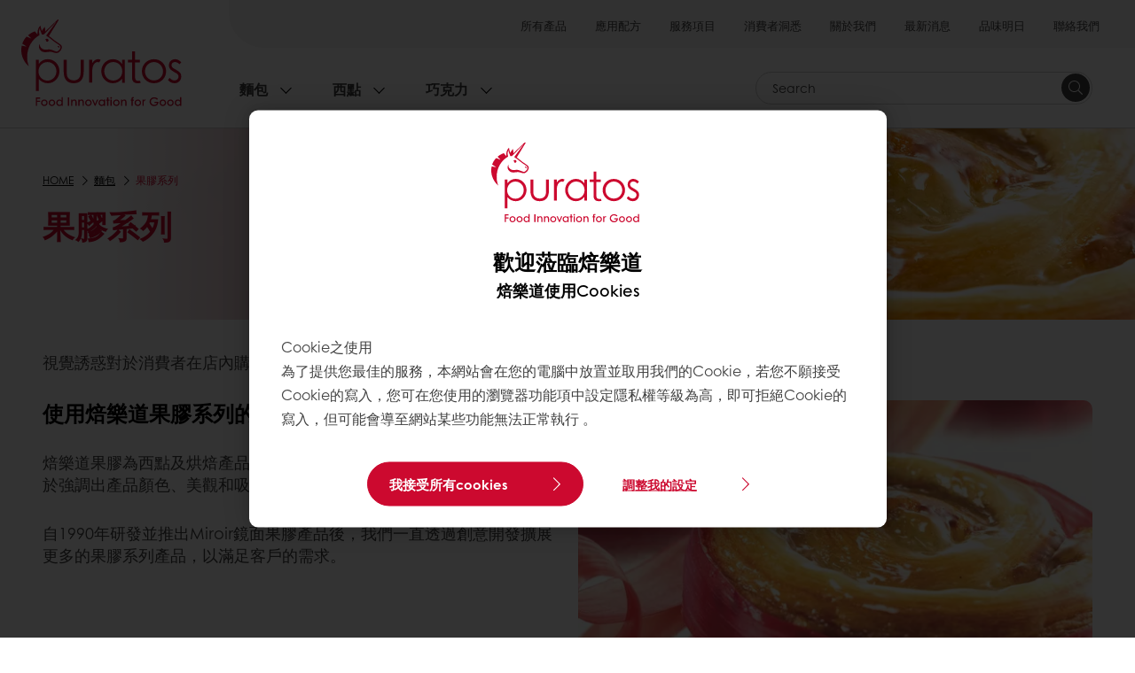

--- FILE ---
content_type: text/html;charset=utf-8
request_url: https://www.puratos.com.tw/tw/bakery/categories/glazes
body_size: 12425
content:
<!doctype html>








<html lang="zh" dir="ltr">
<head>
    <meta charset="utf-8"/>
    <script defer="defer" type="text/javascript" src="https://rum.hlx.page/.rum/@adobe/helix-rum-js@%5E2/dist/micro.js" data-routing="p00000-e000000"></script>
<script id="site-config" type="application/json">
    {
  "environment" : {
    "type" : "PROD",
    "role" : "PUBLISH"
  },
  "languageCountry" : "zh-tw",
  "languageIso" : "zh",
  "countryIso" : "tw"
}
</script>

    





<meta name="viewport" content="width=device-width, initial-scale=1, viewport-fit=cover"/>
<meta http-equiv="X-UA-Compatible" content="IE=edge"/>
<meta http-equiv="content-language" content="zh-tw"/>
<meta name="theme-color" content="#ffffff"/>






<title>果膠系列 - Puratos</title>
<meta name="description" content="鏡面光澤感和裝飾對於區分麵包店和西點店產品以及提升購買率非常重要"/>


<meta property="og:url" content="https://www.puratos.com.tw/tw/bakery/categories/glazes"/>
<meta property="og:title" content="果膠系列 "/>
<meta property="og:description" content="鏡面光澤感和裝飾對於區分麵包店和西點店產品以及提升購買率非常重要"/>
<meta property="og:image" content="https://www.puratos.com.tw/content/dam/puratos/images/products/harmony/opendanish3.jpg/jcr%3Acontent/renditions/cq5dam.web.1280.1280.webp"/>




    



<link rel="canonical" href="https://www.puratos.com.tw/tw/bakery/categories/glazes"/>



    <link rel="alternate" href="https://www.puratos.co/es/bakery/categories/glazes" hreflang="es-co"/>

    <link rel="alternate" href="https://www.puratos.lt/lt/duona/categories/glazes" hreflang="lt-lt"/>

    <link rel="alternate" href="https://www.puratos-ethiopia.com/en/bakery/categories/glazes" hreflang="en-et"/>

    <link rel="alternate" href="https://www.puratos.com.ph/en/bakery/categories/glazes" hreflang="en-ph"/>

    <link rel="alternate" href="https://www.puratos.fi/fi/bakery/categories/glazes" hreflang="fi-fi"/>

    <link rel="alternate" href="https://www.puratos.co.cr/es/bakery/categories/glazes" hreflang="es-cr"/>

    <link rel="alternate" href="https://www.puratos.gt/es/bakery/categories/glazes" hreflang="es-gt"/>

    <link rel="alternate" href="https://www.sofadex-puratos.ma/ar/bakery/categories/glazes" hreflang="ar-ma"/>

    <link rel="alternate" href="https://www.puratos.si/sl/bakery/categories/glazes" hreflang="sl-si"/>

    <link rel="alternate" href="https://www.puratos.lv/lv/bakery/categories/glazes" hreflang="lv-lv"/>

    <link rel="alternate" href="https://www.puratos.com.au/en/bakery/categories/glazes" hreflang="en-au"/>

    <link rel="alternate" href="https://www.puratos.ca/fr/boulangerie/categories/glazes" hreflang="fr-ca"/>

    <link rel="alternate" href="https://www.puratos.ro/ro/bakery/categories/glazes" hreflang="ro-ro"/>

    <link rel="alternate" href="https://www.puratos.be/nl/bakkerij/categorieen/afdekgelei" hreflang="nl-be"/>

    <link rel="alternate" href="https://www.puratos.be/fr/boulangerie/categories/nappages" hreflang="fr-be"/>

    <link rel="alternate" href="https://www.puratos.com.ua/uk/bakery/categories/glazes" hreflang="uk-ua"/>

    <link rel="alternate" href="https://www.puratos.dk/da/bakery/categories/glazes" hreflang="da-dk"/>

    <link rel="alternate" href="https://web.puratos.cn/zh/bakery/categories/glazes" hreflang="zh-cn"/>

    <link rel="alternate" href="https://www.puratos.cl/es/bakery/categories/glazes" hreflang="es-cl"/>

    <link rel="alternate" href="https://www.puratos.us/en/bakery/categories/glazes" hreflang="x-default"/>

    <link rel="alternate" href="https://www.puratos.us/en/bakery/categories/glazes" hreflang="en-us"/>

    <link rel="alternate" href="https://www.puratos.pl/pl/bakery/categories/glazes" hreflang="pl-pl"/>

    <link rel="alternate" href="https://www.puratos.co.id/en/bakery/categories/glazes" hreflang="en-id"/>

    <link rel="alternate" href="https://www.puratos.co.id/id/bakery/categories/glazes" hreflang="id-id"/>

    <link rel="alternate" href="https://www.puratos.de/de/baeckerei/kategorien/glasuren-gele" hreflang="de-de"/>

    <link rel="alternate" href="https://www.puratos.md/ro/bakery/categories/glazes" hreflang="ro-md"/>

    <link rel="alternate" href="https://www.puratos.ke/en/bakery/categories/glazes" hreflang="en-ke"/>

    <link rel="alternate" href="https://www.puratos.co.th/en/bakery/categories/glazes" hreflang="en-th"/>

    <link rel="alternate" href="https://www.puratos.co.th/th/bakery/categories/glazes" hreflang="th-th"/>

    <link rel="alternate" href="https://www.puratos.gr/el/bakery/categories/glazes" hreflang="el-gr"/>

    <link rel="alternate" href="https://www.sharon-puratos.co.il/he/bakery/categories/glazes" hreflang="he-il"/>

    <link rel="alternate" href="https://www.puratos.uy/es/bakery/categories/glazes" hreflang="es-uy"/>

    <link rel="alternate" href="https://www.puratos.com.tr/tr/ekmekcilik/ekmekcilik-kategoriler/ekmekcilik-joleler" hreflang="tr-tr"/>

    <link rel="alternate" href="https://www.puratos.rs/sr/pekarstvo/categories/glazes" hreflang="sr-rs"/>

    <link rel="alternate" href="https://www.puratos.ch/fr/bakery/categories/glazes" hreflang="fr-ch"/>

    <link rel="alternate" href="https://www.puratos.ch/de/bakery/categories/glazes" hreflang="de-ch"/>

    <link rel="alternate" href="https://www.puratos.co.uk/en/bakery/categories/glazes" hreflang="en-gb"/>

    <link rel="alternate" href="https://www.puratos.com.py/es/bakery/categories/glazes" hreflang="es-py"/>

    <link rel="alternate" href="https://www.puratos.se/sv/bakery/categories/glazes" hreflang="sv-se"/>

    <link rel="alternate" href="https://www.puratos.com.my/en/bakery/categories/glazes" hreflang="en-my"/>

    <link rel="alternate" href="https://www.puratos.in/en/bakery/categories/glazes" hreflang="en-in"/>

    <link rel="alternate" href="https://www.puratos.cz/cs/pro-pekare/produktove-kategorie/glazury" hreflang="cs-cz"/>

    <link rel="alternate" href="https://www.puratos.ie/en/bakery/categories/glazes" hreflang="en-ie"/>

    <link rel="alternate" href="https://www.puratos.ee/et/Pagaritooted/categories/glazes" hreflang="et-ee"/>

    <link rel="alternate" href="https://www.puratos.at/de/baeckerei/categories/glazes" hreflang="de-at"/>

    <link rel="alternate" href="https://www.puratos.co.jp/ja/bakery/categories/glazes" hreflang="ja-jp"/>

    <link rel="alternate" href="https://www.puratos.do/es/bakery/categories/glazes" hreflang="es-do"/>

    <link rel="alternate" href="https://www.puratos.bg/bg/bakery/categories/glazes" hreflang="bg-bg"/>

    <link rel="alternate" href="https://www.puratos.com.tw/tw/bakery/categories/glazes" hreflang="zh-tw"/>




<link rel="apple-touch-icon" sizes="180x180" href="/etc.clientlibs/settings/wcm/designs/puratos2022/clientlib-preloaded/resources/img/apple-touch-icon.png"/>
<link rel="icon" type="image/svg+xml" sizes="any" href="/etc.clientlibs/settings/wcm/designs/puratos2022/clientlib-preloaded/resources/img/favicon.svg"/>
<link rel="icon" type="image/png" sizes="32x32" href="/etc.clientlibs/settings/wcm/designs/puratos2022/clientlib-preloaded/resources/img/favicon.png"/>
<link rel="mask-icon" href="/etc.clientlibs/settings/wcm/designs/puratos2022/clientlib-preloaded/resources/img/mask-icon.svg" color="#cc092f"/>



    <link rel="preload" as="font" type="font/woff" href="/etc.clientlibs/settings/wcm/designs/puratos2022/clientlib-font-default/resources/fonts/CenturyGothicW05-Regular.woff" crossorigin/>
    <link rel="preload" as="font" type="font/woff" href="/etc.clientlibs/settings/wcm/designs/puratos2022/clientlib-font-default/resources/fonts/CenturyGothicW05-Italic.woff" crossorigin/>
    <link rel="preload" as="font" type="font/woff" href="/etc.clientlibs/settings/wcm/designs/puratos2022/clientlib-font-default/resources/fonts/CenturyGothicW05-SemiBold.woff" crossorigin/>
    <link rel="preload" as="font" type="font/woff" href="/etc.clientlibs/settings/wcm/designs/puratos2022/clientlib-font-default/resources/fonts/CenturyGothicW05-SemiBoldIt.woff" crossorigin/>
    <link rel="preload" as="font" type="font/woff" href="/etc.clientlibs/settings/wcm/designs/puratos2022/clientlib-font-default/resources/fonts/CenturyGothicW05-Bold.woff" crossorigin/>
    <link rel="preload" as="font" type="font/woff" href="/etc.clientlibs/settings/wcm/designs/puratos2022/clientlib-font-default/resources/fonts/CenturyGothicW05-BoldItalic.woff" crossorigin/>

    
    
    

    
    
    

    
    
    
    

    
    
    

    
    
    

    
    
    
    
    
    


    <script async src="https://use.fontawesome.com/8a5b49ec9c.js"></script>





    
    
    
    
<link rel="stylesheet" href="/etc.clientlibs/settings/wcm/designs/puratos2022/clientlib-font-default.min.ACSHASH251bb9d6780d5ec3fd4a650b907a8962.css" type="text/css">



    






    
<link rel="stylesheet" href="/etc.clientlibs/settings/wcm/designs/puratos2022/clientlib-preloaded.min.ACSHASHa8531e8c466fb55393c678bb62f4a117.css" type="text/css">




    
<script src="/etc.clientlibs/core/wcm/components/commons/site/clientlibs/container.min.ACSHASH0a6aff292f5cc42142779cde92054524.js"></script>






    
<link rel="stylesheet" href="/etc.clientlibs/puratos/clientlibs/clientlib-base.min.ACSHASHde6855e3a5038748c97b3b21a585a74c.css" type="text/css">




    
<link rel="stylesheet" href="/etc.clientlibs/puratos/clientlibs/clientlib-dependencies.min.ACSHASHd41d8cd98f00b204e9800998ecf8427e.css" type="text/css">




    
<link rel="stylesheet" href="/etc.clientlibs/puratos/clientlibs/clientlib-site.min.ACSHASH393da376610c1de4e0638c447c0bbd86.css" type="text/css">













<script>
    (function (w, d, s, l, i) {
        w[l] = w[l] || [];
        w[l].push({
            'gtm.start':
                new Date().getTime(), event: 'gtm.js'
        });
        var f = d.getElementsByTagName(s)[0],
            j = d.createElement(s), dl = l != 'dataLayer' ? '&l=' + l : '';
        j.async = true;
        j.src =
            'https://www.googletagmanager.com/gtm.js?id=' + i + dl;
        f.parentNode.insertBefore(j, f);
    })(window, document, 'script', 'dataLayer', 'GTM-KZXR8W3');</script>







<script type="application/ld+json">
    {
  "name" : "比利時商台灣焙樂道股份有限公司台灣分公司",
  "url" : "https://www.puratos.com.tw/tw",
  "logo" : "https://www.puratos.com.tw/etc.clientlibs/settings/wcm/designs/puratos2022/clientlib-preloaded/resources/img/svg/logo.svg",
  "parentOrganization" : {
    "name" : "Puratos Group",
    "url" : "https://www.puratos.com",
    "@context" : "https://schema.org",
    "@type" : "Organization"
  },
  "@context" : "https://schema.org",
  "@type" : "Organization"
}
</script>

</head>
<body class="pos-page-glazes pos-language-zh pos-country-tw font-family-default" data-language="zh-tw" data-homepage="/tw" data-brand="puratos">




<noscript>
    <iframe height="0" src="https://www.googletagmanager.com/ns.html?id=GTM-KZXR8W3" style="display:none;visibility:hidden" width="0"></iframe>
</noscript>




    


<div class="p-overlay"></div>

<div class="browser-banner">
    








</div>

<div class="geolocation-banner">
    








</div>







<nav class="p-nav p-nav-mobile-open">
    
    <div class="p-nav-mobile-header">
        <div class="p-nav__main-logo">
    
        
<a class="navbar-brand" href="/tw">
    
    
        
        <img class="lazyload  " alt="Puratos Logo" src="/etc.clientlibs/settings/wcm/designs/puratos2022/clientlib-preloaded/resources/img/svg/logo.svg" srcset="[data-uri]" data-sizes="auto" data-srcset="/etc.clientlibs/settings/wcm/designs/puratos2022/clientlib-preloaded/resources/img/svg/logo.svg"/>
    

</a>

    
</div>


        <button type="button" class="navbar-toggle p-navbar-toggle" data-toggle="class" data-target="body" data-class="menu-open">
            <span class="icon-bar"></span>
            <span class="icon-bar"></span>
        </button>
    </div>

    <div class="p-nav__main container-fluid">
        <div class="p-nav__main-logo">
    
        
<a class="navbar-brand" href="/tw">
    
    
        
        <img class="lazyload  " alt="Puratos Logo" src="/etc.clientlibs/settings/wcm/designs/puratos2022/clientlib-preloaded/resources/img/svg/logo.svg" srcset="[data-uri]" data-sizes="auto" data-srcset="/etc.clientlibs/settings/wcm/designs/puratos2022/clientlib-preloaded/resources/img/svg/logo.svg"/>
    

</a>

    
</div>

        <div class="meta-main-nav-section">
            

<div class="p-nav__meta container-fluid">
    
        
            
<ul class="p-navbar p-navbar--meta">
    
        <li>
            <a href="https://www.puratos.com.tw/tw/products">所有產品</a>
        </li>
    
        <li>
            <a href="https://www.puratos.com.tw/tw/recipes">應用配方</a>
        </li>
    
        <li>
            <a href="https://www.puratos.com.tw/tw/services">服務項目</a>
        </li>
    
        <li>
            <a href="https://www.puratos.com.tw/tw/consumer-insights">消費者洞悉</a>
        </li>
    
        <li>
            <a href="https://www.puratos.com.tw/tw/about-puratos"> 關於我們</a>
        </li>
    
        <li>
            <a href="https://www.puratos.com.tw/tw/news">最新消息</a>
        </li>
    
        <li>
            <a href="https://www.puratos.com.tw/tw/blog">品味明日</a>
        </li>
    
        <li>
            <a href="https://www.puratos.com.tw/tw/contact-us">聯絡我們</a>
        </li>
    
    <li class="hide-desktop logout-link-mobile">
        <a>登出</a>
    </li>
</ul>


    


        
    
    <div class="p-nav__meta-languages">
        
            





        
    </div>
</div>

            <div class="p-nav__main-menu">
                

<div class="p-nav__main--megamenu">
    
        
            <!-- SDI include (path: /content/taiwan/tw/header-and-footer/_jcr_content/header/megamenu.partial.html, resourceType: puratos/components/content/megamenu-v2) -->





    <ul class="p-navbar--megamenu " id="#megamenu-panel">
        
            <li class=" collapse" id="panel-1778113898" aria-expanded="false">
                <a class="important-hide-mobile">
                    麵包
                </a>
                <a class="important-hide-desktop mobile-menu-anchor" data-toggle="collapse" data-target="#panel-1778113898" data-parent="#megamenu-panel">
                    麵包
                </a>
                
    
    <div class="p-navbar--megamenu-panel">
        <div class="col-md-4 p-navbar-mega__column p-navbar-mega__column--alpha">
            




    
    
    <div class="hidden"></div>


    
    
    <div class="paragraph-title cap-no-line-seperator">

    <div>
        <h4 class="p-navbar-mega__title">您在尋找什麼原料呢？</h4>
    </div>





</div>


    
    
    <div class="megamenu-product-categories">





    <ul class="p-navbar-mega__list">
        <li><a href="/tw/products?tag=taiwan%3Aproducts%2Fcategories%2Fbakery_%2Fegg_wash_alternative">上選刷液 </a></li>
    
        <li><a href="/tw/products?tag=taiwan%3Aproducts%2Fcategories%2Fbakery_%2Fbakery_mixes_">麵包預拌粉系列 Bakery mixes</a></li>
    
        <li><a href="/tw/products?tag=taiwan%3Aproducts%2Fcategories%2Fbakery_%2Fsourdough_">酸麵種 Sourdough</a></li>
    
        <li><a href="/tw/products?tag=taiwan%3Aproducts%2Fcategories%2Fbakery_%2Fbread_improver_">麵包改良劑系列</a></li>
    </ul>

</div>


    
    
    <div class="product-finder-button-v2">



    <div class="p-flex">
        <p class="p-margin-top-lg">
            <a class="btn btn-primary" href="/tw/products?tag=taiwan%3Aproducts%2Fcategories%2Fbakery_">
                更多麵包產品
            </a>
        </p>
    </div>



</div>



        </div>
        <div class="col-md-8 p-navbar-mega__column p-navbar-mega__column--omega">
            <div class="row">
                <div class="col-md-6">
                    



<div class="p-megamenu__products">

    <h4 class="p-megamenu__products--title">
        
            找尋我們的原料
        
        
    </h4>

    <div class="p-megamenu__products--list">
        
            
    
    

    <a class="p-megamenu__products--list-card p-cursor-pointer" href="https://www.puratos.com.tw/tw/products/_-sapore-rigoletto-" data-skus="4119227">
        <span class="p-megamenu__products--list-card--thumbnail">
            
                <img src="/content/dam/taiwan/images/%E5%8F%B8%E7%84%99%E6%A8%82%E7%91%9E%E6%A0%BC%E6%8B%89%E6%89%98%E9%BA%B5%E7%A8%AE%E7%B2%89%28Sapore%20Rigoletto%29%20%281%29.jpg/jcr%3Acontent/renditions/cq5dam.web.400.400.jpeg" alt="司焙樂瑞格拉托麵種粉"/>
            
            
        </span>

        <span class="p-megamenu__products--list-card--content">
            <span class="p-megamenu__products--list-card--title">
                司焙樂瑞格拉托麵種粉
            </span>
            <span class="p-megamenu__products--list-card--link">
                <span class="p-link-primary-arrow">了解產品</span>
            </span>
        </span>

    </a>


        
            
    
    

    <a class="p-megamenu__products--list-card p-cursor-pointer" href="https://www.puratos.com.tw/tw/products/_--softgrain-golden-6-clean-label-" data-skus="4011194">
        <span class="p-megamenu__products--list-card--thumbnail">
            
                <img src="/content/dam/taiwan/images/1634283295950.png/jcr%3Acontent/renditions/cq5dam.web.400.400.png" alt="金黃綜合軟穀物"/>
            
            
        </span>

        <span class="p-megamenu__products--list-card--content">
            <span class="p-megamenu__products--list-card--title">
                金黃綜合軟穀物
            </span>
            <span class="p-megamenu__products--list-card--link">
                <span class="p-link-primary-arrow">了解產品</span>
            </span>
        </span>

    </a>


        
            
    
    

    <a class="p-megamenu__products--list-card p-cursor-pointer" href="https://www.puratos.com.tw/tw/products/Sapore-Salome" data-skus="4007053">
        <span class="p-megamenu__products--list-card--thumbnail">
            
                <img src="/content/dam/taiwan/images/products/bread/%E5%8F%B8%E7%84%99%E6%A8%82%E6%B2%99%E6%B4%9B%E7%BE%8E%E9%BA%B5%E7%A8%AE%E6%B6%B2.jpeg/jcr%3Acontent/renditions/cq5dam.web.400.400.jpeg" alt="司焙樂沙洛美麵種液"/>
            
            
        </span>

        <span class="p-megamenu__products--list-card--content">
            <span class="p-megamenu__products--list-card--title">
                司焙樂沙洛美麵種液
            </span>
            <span class="p-megamenu__products--list-card--link">
                <span class="p-link-primary-arrow">了解產品</span>
            </span>
        </span>

    </a>


        
    </div>

</div>




                </div>
                <div class="col-md-6">
                    





<div class="p-megamenu__recipes">

    <div class="p-megamenu__recipes--title">
        
        <h4>麵包</h4>
    </div>

    <div class="p-megamenu__recipes--image">
        <a href="/tw/recipes?tags=taiwan%3Aproducts%2Fcategories%2Fbakery_">
            
    
        
        <img class="lazyload cq-dd-image " alt="Rețetă de pâine cu secară încolțită" srcset="[data-uri]" data-sizes="auto" data-srcset="/content/dam/puratos/images/homepage/Softgrain%20Sprout%20Rye.jpeg/jcr%3Acontent/renditions/cq5dam.web.1600.1600.webp 1600w,/content/dam/puratos/images/homepage/Softgrain%20Sprout%20Rye.jpeg/jcr%3Acontent/renditions/cq5dam.web.1280.1280.webp 1280w,/content/dam/puratos/images/homepage/Softgrain%20Sprout%20Rye.jpeg/jcr%3Acontent/renditions/cq5dam.web.950.950.webp 950w,/content/dam/puratos/images/homepage/Softgrain%20Sprout%20Rye.jpeg/jcr%3Acontent/renditions/cq5dam.web.800.800.webp 800w,/content/dam/puratos/images/homepage/Softgrain%20Sprout%20Rye.jpeg/jcr%3Acontent/renditions/cq5dam.web.600.600.webp 600w,/content/dam/puratos/images/homepage/Softgrain%20Sprout%20Rye.jpeg/jcr%3Acontent/renditions/cq5dam.web.400.400.webp 400w"/>
    

        </a>
    </div>

    <div class="p-megamenu__recipes--description">
        
        焙樂道集團提供您最前端的美味健康麵包原料
    </div>

    <div class="p-megamenu__recipes--link">
        <a href="/tw/recipes?tags=taiwan%3Aproducts%2Fcategories%2Fbakery_">
            
                尋找我們的麵包配方
            
            
        </a>
    </div>

</div>



                </div>
            </div>
        </div>
    </div>

            </li>
        
            <li class=" collapse" id="panel--55396583" aria-expanded="false">
                <a class="important-hide-mobile">
                    西點 
                </a>
                <a class="important-hide-desktop mobile-menu-anchor" data-toggle="collapse" data-target="#panel--55396583" data-parent="#megamenu-panel">
                    西點 
                </a>
                
    
    <div class="p-navbar--megamenu-panel">
        <div class="col-md-4 p-navbar-mega__column p-navbar-mega__column--alpha">
            




    
    
    <div class="hidden"></div>


    
    
    <div class="paragraph-title cap-no-line-seperator">

    <div>
        <h4 class="p-navbar-mega__title">您在尋找什麼原料呢？</h4>
    </div>





</div>


    
    
    <div class="megamenu-product-categories">





    <ul class="p-navbar-mega__list">
        <li><a href="/tw/products?tag=taiwan%3Aproducts%2Fcategories%2Fpatisserie_%2Fnon-dairy_toppings">植物性鮮奶油 Non-dairy toppings</a></li>
    
        <li><a href="/tw/products?tag=taiwan%3Aproducts%2Fcategories%2Fpatisserie_%2Ffillings_">內餡Fillings</a></li>
    
        <li><a href="/tw/products?tag=taiwan%3Aproducts%2Fcategories%2Fpatisserie_%2Fglazes_">果膠系列 Glazes</a></li>
    
        <li><a href="/tw/products?tag=taiwan%3Aproducts%2Fcategories%2Fpatisserie_%2Fflavouring_preprations">風味餡料及果醬 Flavouring preparations</a></li>
    
        <li><a href="/tw/products?tag=taiwan%3Aproducts%2Fcategories%2Fpatisserie_%2Fmousse_and_bavaroismixes">慕思預拌粉</a></li>
    
        <li><a href="/tw/products?tag=taiwan%3Aproducts%2Fcategories%2Fpatisserie_%2Ffine_patisserie_mixes">西點預拌粉Fine Patisserie mixes</a></li>
    
        <li><a href="/tw/products?tag=taiwan%3Aproducts%2Fcategories%2Fpatisserie_%2Fcustard_cream_mixes">卡士達克林姆粉系列 Custard cream mixes</a></li>
    
        <li><a href="/tw/products?tag=taiwan%3Aproducts%2Fcategories%2Fpatisserie_%2Fcake_and_sponge_mixes">蛋糕預拌粉Cake and sponge mixes</a></li>
    </ul>

</div>


    
    
    <div class="call-to-action-button-v2">


    <div class="p-flex">
        <p class="p-margin-top-lg">
            <a class="btn btn-secondary" href="https://www.puratos.com.tw/tw/products">
                更多麵包產品
            </a>
        </p>
    </div>



</div>



        </div>
        <div class="col-md-8 p-navbar-mega__column p-navbar-mega__column--omega">
            <div class="row">
                <div class="col-md-6">
                    



<div class="p-megamenu__products">

    <h4 class="p-megamenu__products--title">
        
            尋找商品
        
        
    </h4>

    <div class="p-megamenu__products--list">
        
            
    
    

    <a class="p-megamenu__products--list-card p-cursor-pointer" href="https://www.puratos.com.tw/tw/products/Classic-Concentrated-Raspberry" data-skus="4017058">
        <span class="p-megamenu__products--list-card--thumbnail">
            
                <img src="/content/dam/taiwan/images/products/bread/%E6%BF%83%E7%B8%AE%E6%9E%9C%E9%86%AC%E7%B3%BB%E5%88%97.jpg/jcr%3Acontent/renditions/cq5dam.web.400.400.jpeg" alt="Classic濃縮覆盆子果醬"/>
            
            
        </span>

        <span class="p-megamenu__products--list-card--content">
            <span class="p-megamenu__products--list-card--title">
                Classic濃縮覆盆子果醬
            </span>
            <span class="p-megamenu__products--list-card--link">
                <span class="p-link-primary-arrow">了解產品</span>
            </span>
        </span>

    </a>


        
            
    
    

    <a class="p-megamenu__products--list-card p-cursor-pointer" href="https://www.puratos.com.tw/tw/products/Tegral-Satin-Creme-Cake">
        <span class="p-megamenu__products--list-card--thumbnail">
            
                <img src="/content/dam/taiwan/images/products/bread/%E9%84%89%E6%9D%91%E8%9B%8B%E7%B3%95%E7%B2%89-%E5%8E%9F%E5%91%B3.png/jcr%3Acontent/renditions/cq5dam.web.400.400.png" alt="鄉村蛋糕粉-原味"/>
            
            
        </span>

        <span class="p-megamenu__products--list-card--content">
            <span class="p-megamenu__products--list-card--title">
                鄉村蛋糕粉-原味
            </span>
            <span class="p-megamenu__products--list-card--link">
                <span class="p-link-primary-arrow">了解產品</span>
            </span>
        </span>

    </a>


        
            
    
    

    <a class="p-megamenu__products--list-card p-cursor-pointer" href="https://www.puratos.com.tw/tw/products/Cremyco-A300">
        <span class="p-megamenu__products--list-card--thumbnail">
            
                <img src="/content/dam/taiwan/images/products/%E8%A5%BF%E9%BB%9E-A300%E5%8D%A1%E5%A3%AB%E9%81%94.jpeg/jcr%3Acontent/renditions/cq5dam.web.400.400.jpeg" alt="A300卡士達克林姆粉"/>
            
            
        </span>

        <span class="p-megamenu__products--list-card--content">
            <span class="p-megamenu__products--list-card--title">
                A300卡士達克林姆粉
            </span>
            <span class="p-megamenu__products--list-card--link">
                <span class="p-link-primary-arrow">了解產品</span>
            </span>
        </span>

    </a>


        
    </div>

</div>




                </div>
                <div class="col-md-6">
                    





<div class="p-megamenu__recipes">

    <div class="p-megamenu__recipes--title">
        
        <h4>西點</h4>
    </div>

    <div class="p-megamenu__recipes--image">
        <a href="/tw/recipes?tags=taiwan%3Aproducts%2Fcategories%2Fpatisserie_%2Ficings_fudges_">
            
    
        
        <img class="lazyload cq-dd-image " srcset="[data-uri]" data-sizes="auto" data-srcset="/content/dam/puratos/images/homepage/Taste-Tomorrow-16.1-Deli-Cheesecake.jpg/jcr%3Acontent/renditions/cq5dam.web.1600.1600.webp 1600w,/content/dam/puratos/images/homepage/Taste-Tomorrow-16.1-Deli-Cheesecake.jpg/jcr%3Acontent/renditions/cq5dam.web.1280.1280.webp 1280w,/content/dam/puratos/images/homepage/Taste-Tomorrow-16.1-Deli-Cheesecake.jpg/jcr%3Acontent/renditions/cq5dam.web.950.950.webp 950w,/content/dam/puratos/images/homepage/Taste-Tomorrow-16.1-Deli-Cheesecake.jpg/jcr%3Acontent/renditions/cq5dam.web.800.800.webp 800w,/content/dam/puratos/images/homepage/Taste-Tomorrow-16.1-Deli-Cheesecake.jpg/jcr%3Acontent/renditions/cq5dam.web.600.600.webp 600w,/content/dam/puratos/images/homepage/Taste-Tomorrow-16.1-Deli-Cheesecake.jpg/jcr%3Acontent/renditions/cq5dam.web.400.400.webp 400w"/>
    

        </a>
    </div>

    <div class="p-megamenu__recipes--description">
        
        焙樂道西點原料豐富，讓您的商品能有更多創意發揮的空間
    </div>

    <div class="p-megamenu__recipes--link">
        <a href="/tw/recipes?tags=taiwan%3Aproducts%2Fcategories%2Fpatisserie_%2Ficings_fudges_">
            
                尋找我們的西點配方
            
            
        </a>
    </div>

</div>



                </div>
            </div>
        </div>
    </div>

            </li>
        
            <li class=" collapse" id="panel--1338482062" aria-expanded="false">
                <a class="important-hide-mobile">
                    巧克力 
                </a>
                <a class="important-hide-desktop mobile-menu-anchor" data-toggle="collapse" data-target="#panel--1338482062" data-parent="#megamenu-panel">
                    巧克力 
                </a>
                
    
    <div class="p-navbar--megamenu-panel">
        <div class="col-md-4 p-navbar-mega__column p-navbar-mega__column--alpha">
            




    
    
    <div class="hidden"></div>


    
    
    <div class="paragraph-title cap-no-line-seperator">

    <div>
        <h4 class="p-navbar-mega__title">您在尋找什麼原料呢？</h4>
    </div>





</div>


    
    
    <div class="megamenu-product-categories">





    <ul class="p-navbar-mega__list">
        <li><a href="/tw/products?tag=taiwan%3Aproducts%2Fcategories%2Fchocolate_%2Fpralines_and_nutpastes">巧克力果仁餡料 Pralinés and nut pastes</a></li>
    
        <li><a href="/tw/products?tag=taiwan%3Aproducts%2Fcategories%2Fchocolate_%2Fcompound_chocolate">免調溫代脂可可Compound Chocolate</a></li>
    
        <li><a href="/tw/products?tag=taiwan%3Aproducts%2Fcategories%2Fchocolate_%2Freal_chocolate_">調溫巧克力 Real Chocolate</a></li>
    
        <li><a href="/tw/products?tag=taiwan%3Aproducts%2Fcategories%2Fchocolate_%2Freal_belgian_chocolate">純正比利時巧克力 Real Belgian Chocolate</a></li>
    
        <li><a href="/tw/products?tag=taiwan%3Aproducts%2Fcategories%2Fchocolate_%2FCacao-Trace">可可追溯計畫Cacao-Trace</a></li>
    </ul>

</div>


    
    
    <div class="call-to-action-button-v2">


    <div class="p-flex">
        <p class="p-margin-top-lg">
            <a class="btn btn-secondary" href="https://www.puratos.com.tw/tw/products">
                更多麵包產品
            </a>
        </p>
    </div>



</div>



        </div>
        <div class="col-md-8 p-navbar-mega__column p-navbar-mega__column--omega">
            <div class="row">
                <div class="col-md-6">
                    



<div class="p-megamenu__products">

    <h4 class="p-megamenu__products--title">
        
            尋找商品
        
        
    </h4>

    <div class="p-megamenu__products--list">
        
            
    
    

    <a class="p-megamenu__products--list-card p-cursor-pointer" href="https://www.puratos.com.tw/tw/products/_0" data-skus="4001604">
        <span class="p-megamenu__products--list-card--thumbnail">
            
                <img src="/content/dam/taiwan/images/B.X605D10_720x.webp/jcr%3Acontent/renditions/cq5dam.web.400.400.webp" alt="比利時貝可拉白巧西餅粒"/>
            
            
        </span>

        <span class="p-megamenu__products--list-card--content">
            <span class="p-megamenu__products--list-card--title">
                比利時貝可拉白巧西餅粒
            </span>
            <span class="p-megamenu__products--list-card--link">
                <span class="p-link-primary-arrow">了解產品</span>
            </span>
        </span>

    </a>


        
            
    
    

    <a class="p-megamenu__products--list-card p-cursor-pointer" href="https://www.puratos.com.tw/tw/products/Belcolade-Lait-Origin-VIETNAM">
        <span class="p-megamenu__products--list-card--thumbnail">
            
                <img src="/content/dam/taiwan/images/products/%E5%8F%AF%E5%8F%AF%E8%BF%BD%E6%BA%AF%E8%A8%88%E7%95%AB-%20%E7%94%A2%E5%9C%B0%E7%B2%BE%E9%81%B8%E8%B6%8A%E5%8D%97%E7%89%9B%E5%A5%B6%E5%B7%A7%E5%85%8B%E5%8A%9B%20%E6%88%90%E5%93%81%E7%85%A7.jpg/jcr%3Acontent/renditions/cq5dam.web.400.400.jpeg" alt="可可追溯計畫- 產地精選越南牛奶巧克力"/>
            
            
        </span>

        <span class="p-megamenu__products--list-card--content">
            <span class="p-megamenu__products--list-card--title">
                可可追溯計畫- 產地精選越南牛奶巧克力
            </span>
            <span class="p-megamenu__products--list-card--link">
                <span class="p-link-primary-arrow">了解產品</span>
            </span>
        </span>

    </a>


        
            
    
    

    <a class="p-megamenu__products--list-card p-cursor-pointer" href="https://www.puratos.com.tw/tw/products/Belcolade-Noir-Origin-VIETNAM">
        <span class="p-megamenu__products--list-card--thumbnail">
            
                <img src="/content/dam/taiwan/images/products/%E5%8F%AF%E5%8F%AF%E8%BF%BD%E6%BA%AF%E8%A8%88%E7%95%AB-%20%E7%94%A2%E5%9C%B0%E7%B2%BE%E9%81%B8%E8%B6%8A%E5%8D%97%E9%BB%91%E5%B7%A7%E5%85%8B%E5%8A%9B%20%E6%88%90%E5%93%81%E7%85%A7.tif/jcr%3Acontent/renditions/cq5dam.web.400.400.webp" alt="可可追溯計畫- 產地精選越南黑巧克力"/>
            
            
        </span>

        <span class="p-megamenu__products--list-card--content">
            <span class="p-megamenu__products--list-card--title">
                可可追溯計畫- 產地精選越南黑巧克力
            </span>
            <span class="p-megamenu__products--list-card--link">
                <span class="p-link-primary-arrow">了解產品</span>
            </span>
        </span>

    </a>


        
    </div>

</div>




                </div>
                <div class="col-md-6">
                    





<div class="p-megamenu__recipes">

    <div class="p-megamenu__recipes--title">
        
        <h4>巧克力</h4>
    </div>

    <div class="p-megamenu__recipes--image">
        <a href="/tw/recipes?tags=taiwan%3Aproducts%2Fcategories%2Fchocolate_%2Fchocolate_cocoa_andnut-basedfillings">
            
    
        
        <img class="lazyload cq-dd-image " srcset="[data-uri]" data-sizes="auto" data-srcset="/content/dam/puratos/images/homepage/Chocolate%20Lava%20Cake_hr_fe.jpg/jcr%3Acontent/renditions/cq5dam.web.1600.1600.webp 1600w,/content/dam/puratos/images/homepage/Chocolate%20Lava%20Cake_hr_fe.jpg/jcr%3Acontent/renditions/cq5dam.web.1280.1280.webp 1280w,/content/dam/puratos/images/homepage/Chocolate%20Lava%20Cake_hr_fe.jpg/jcr%3Acontent/renditions/cq5dam.web.950.950.webp 950w,/content/dam/puratos/images/homepage/Chocolate%20Lava%20Cake_hr_fe.jpg/jcr%3Acontent/renditions/cq5dam.web.800.800.webp 800w,/content/dam/puratos/images/homepage/Chocolate%20Lava%20Cake_hr_fe.jpg/jcr%3Acontent/renditions/cq5dam.web.600.600.webp 600w,/content/dam/puratos/images/homepage/Chocolate%20Lava%20Cake_hr_fe.jpg/jcr%3Acontent/renditions/cq5dam.web.400.400.webp 400w"/>
    

        </a>
    </div>

    <div class="p-megamenu__recipes--description">
        
        比利時貝可拉巧克力為您的商品提供更多價值
    </div>

    <div class="p-megamenu__recipes--link">
        <a href="/tw/recipes?tags=taiwan%3Aproducts%2Fcategories%2Fchocolate_%2Fchocolate_cocoa_andnut-basedfillings">
            
                尋找我們的巧克力配方
            
            
        </a>
    </div>

</div>



                </div>
            </div>
        </div>
    </div>

            </li>
        
    </ul>




        
        
    
</div>

<div class="p-nav__main--spacing"></div>


    <div class="p-nav__main--search">
        




    <div class="p-navbar p-navbar--search js-search-form dropdown">
        <form action="/tw/search" method="get" class="p-navbar-form cap-search-autocomplete">
            <input type="text" class="form-control round form-icon js-search-form__input js-typeahead-search mobile-hidden" data-search-page="/content/taiwan/tw/search.html" data-search-label="了解" placeholder="Search" data-toggle="dropdown" data-all-results-label="顯示所有結果" aria-haspopup="true" aria-expanded="false" name="search"/>
            <button type="submit" class="p-navbar-form__btn p-flex p-flex-align-center desktop">
                <span class="svg-search-icon-filled"></span>
                <span class="sr-only">Search</span>
            </button>
            <div class="p-navbar-form__btn hide-desktop tablet-search mobile" data-toggle="class" data-target=".p-navbar-mobile--search" data-class="visible">
                <span class="svg-search-icon-mobile"></span>
            </div>
        </form>
    </div>




    </div>






<div class="p-nav__main--actions">
    





    <div class="p-nav__main--actions-my-puratos-button login old-button">
        
        
            




    


        
    </div>

    



    <div class="p-nav__main--actions-toggle">
        <button type="button" class="p-navbar-toggle" data-toggle="class" data-target="body" data-class="menu-open">
            <span class="sr-only">Toggle navigation</span>
            <span class="icon-bar"></span>
            <span class="icon-bar"></span>
            <span class="icon-bar"></span>
        </button>
    </div>


</div>

            </div>
        </div>
    </div>
    <div class="p-nav__main--overlay p-overlay"></div>
</nav>


<div class="p-nav-mobile">
    




<div class="p-navbar-mobile p-navbar-mobile--search">
    <div class="p-navbar-mobile--header">
        <h2 class="p-navbar-mobile--header-title">
            搜尋
        </h2>
        <div class="p-navbar-mobile--header-close" data-toggle="class" data-target="ancestor:.p-navbar-mobile--search" data-class="visible">
            <button type="button" class="navbar-toggle p-navbar-toggle">
                <span class="icon-bar"></span>
                <span class="icon-bar"></span>
            </button>
        </div>
    </div>
    <div class="p-navbar-mobile--body">

        
            <form action="/tw/search" method="get" class="cap-search-autocomplete">
                <input type="text" class="form-control round form-icon js-search-form__input js-typeahead-search" data-search-page="/content/taiwan/tw/search.html" data-search-label="了解" data-toggle="dropdown" aria-haspopup="true" aria-expanded="false" name="search"/>
                <button type="submit" class="p-navbar-form__btn">
                    <span class="svg-search-icon-filled-mobile"></span>
                    <span class="sr-only"></span>
                </button>
            </form>
        

        

    </div>
    <div class="p-navbar-mobile--footer">
        <a href="#" class="btn btn-secondary">顯示所有結果</a>
    </div>
</div>

</div>



    


<div role="dialog">
    <div class="fade modal no-print p-modal my-puratos modal" id="impersonation-modal" role="document" tabindex="-1">
        <div class="modal-dialog modal-lg">
            <div class="modal-content">
                <div class="">
                    <div class="p-modal__content">
                        <div class="modal-dialog modal-dialog-print p-modal__dialog " role="document">
                            <button type="button" class="close p-modal__close" data-dismiss="modal" aria-label="Close"><span aria-hidden="true">×</span>
                            </button>
                            <h3 class="divider-title" id="contactModalLabel"></h3>
                            <div class="well p-modal__well modal-body">
                                <div class="impersonate-errors p-padding-bottom-sm">
                                    <div class="alert alert-sm alert-info error-text" role="alert" id="ContactEmailDoesNotExist">
                                        
                                    </div>
                                    <div class="alert alert-sm alert-info error-text" role="alert" id="CallerCantImpersonateTarget">
                                        
                                    </div>
                                    <div class="alert alert-sm alert-info error-text" role="alert" id="EmailBelongsDifferentSalesOrgWebsite">
                                        
                                    </div>
                                    <div class="alert alert-sm alert-info error-text" role="alert" id="CallerAndTargetAreTheSame">
                                        
                                    </div>
                                    <div class="alert alert-sm alert-info error-text" role="alert" id="ContactEmailDoesNotExist">
                                        
                                    </div>
                                    <div class="alert alert-sm alert-info error-text" role="alert" id="AzureAccountLockedOrDeleted">
                                        
                                    </div>
                                    <div class="alert alert-sm alert-danger error-text" role="alert" id="FallbackMessage">
                                        
                                    </div>
                                </div>
                                <form class="no-print js-form--impersonate" id="impersonate-form">
                                    <fieldset>
                                        <label for="targetEmail" class="form-label"></label>
                                        <input id="targetEmail" name="targetEmail" type="text" class="form-control" placeholder="address@email.com" required/>
                                        <button type="submit" class="btn btn-primary p-margin-bottom-md p-margin-top-md">
                                            
                                        </button>
                                    </fieldset>
                                </form>
                            </div>
                        </div>
                    </div>
                </div>
            </div>
        </div>
    </div>
</div>




    

<div role="dialog">
    <div class="fade modal no-print p-modal my-puratos modal" id="end-customer-select-modal" role="document" tabindex="-1">
        <div class="modal-dialog modal-lg">
            <div class="modal-content">
                <div class="">
                    <div class="p-modal__content">
                        <div class="modal-dialog modal-dialog-print p-modal__dialog" role="document">
                            <h3 class="divider-title"></h3>
                            <div class="well p-modal__well modal-body">
                                <div id="loader"></div>
                                <button type="button" id="end-customer-select-form-close" class="close p-modal__close" data-dismiss="modal" aria-label="Close"><span aria-hidden="true">×</span>
                                </button>
                                <h3 class="end-customer__modal-label">最終客戶</h3>
                                <form class="no-print js-form--end-customer" id="end-customer-select-form">
                                    <fieldset>
                                        <label for="end-customer-select" class="form-label">選擇最終客戶</label>
                                        <div class="custom-select-wrapper">
                                            <div class="custom-select">
                                                <div class="custom-select-trigger">
                                                   <span class="custom-select-trigger--label"> Select </span>
                                                    <span class="p-select--icon"></span>
                                                </div>
                                                <div class="custom-options"></div>
                                            </div>
                                            <select id="end-customer-select" style="display: none;">
                                            </select>
                                        </div>
                                        <button type="submit" class="btn btn-primary p-margin-bottom-md p-margin-top-md">
                                            提交
                                        </button>
                                    </fieldset>
                                </form>
                            </div>
                        </div>
                    </div>
                </div>
            </div>
        </div>
    </div>
</div>






<div class="c-parsys-divider">
    




    
    
    <div class="hero-banner-v2">


<div class="p-hero p-hero--page cq-image-placeholder cq-dd-file   hero-gradient-white ">
    <div class="p-hero__background bg-lazyload lazyload with-bg-image" style="background-image:url('/content/dam/puratos/images/product-categories/glazes/3481%20WEB%20banner_glazes_bakery.jpg/jcr%3Acontent/renditions/cq5dam.web.1600.1600.webp')"></div>
    <div class="p-hero__body with-bg-image">
        <div class="container">
            


    <ol class="breadcrumb">
        
            <li>
                <a href="/tw">
                    Home
                </a>
            </li>
        
            <li>
                <a href="/tw/bakery">
                    麵包
                </a>
            </li>
        
        <li>
            果膠系列
        </li>
    </ol>


            <h1 class="p-hero__title">
                果膠系列
                <span class="p-hero__label p-margin-left-sm" id="react-promo--hero-label"></span>
            </h1>
        </div>
    </div>
</div>
</div>



</div>

<div class="small-container">
    <div class="container p-editor small-container-padding">
        




    
    
    <div class="paragraph-fixed-typography-v2">



    <div class="p-editor p-editor-paragraph-small ">
        <p>視覺誘惑對於消費者在店內購買決策中極為重要，光澤感與裝飾能左右麵包及西點店產品是否能成功交易．</p>
    </div>



</div>


    
    
    <div class="column-control">

    <div class="column-control">
        <div class="col-md-6">
            




    
    
    <div class="paragraph-title cap-no-line-seperator">




    
        <h2>使用焙樂道果膠系列的優勢是什麼？</h2>
    
    
    
    
    





</div>


    
    
    <div class="paragraph-fixed-typography-v2">



    <div class="p-editor p-editor-paragraph-small ">
        <p></p><p>焙樂道果膠為西點及烘焙產品提供了出色又實用的加分功能。 不但有助於強調出產品顏色、美觀和吸引；改善口味和質地，同時還能延長保鮮．
</p><p>自1990年研發並推出Miroir鏡面果膠產品後，我們一直透過創意開發擴展更多的果膠系列產品，以滿足客戶的需求。</p>
    </div>



</div>



        </div>
        <div class="col-md-6">
            




    
    
    <div class="p-editor">


<div class="image image-mobile-display-block image-center">
    <div class="image-padding image-auto">
        
            
                    
    
    
    
    
        
            
    
        
        <img class="lazyload cq-dd-image " src="/etc.clientlibs/settings/wcm/designs/puratos2022/clientlib-preloaded/resources/img/jpg/rendition-fallback.jpg" srcset="[data-uri]" data-sizes="auto" data-srcset="/content/dam/puratos/images/products/harmony/opendanish3.jpg/jcr%3Acontent/renditions/cq5dam.web.1600.1600.webp 1600w,/content/dam/puratos/images/products/harmony/opendanish3.jpg/jcr%3Acontent/renditions/cq5dam.web.1280.1280.webp 1280w,/content/dam/puratos/images/products/harmony/opendanish3.jpg/jcr%3Acontent/renditions/cq5dam.web.950.950.webp 950w,/content/dam/puratos/images/products/harmony/opendanish3.jpg/jcr%3Acontent/renditions/cq5dam.web.800.800.webp 800w,/content/dam/puratos/images/products/harmony/opendanish3.jpg/jcr%3Acontent/renditions/cq5dam.web.600.600.webp 600w,/content/dam/puratos/images/products/harmony/opendanish3.jpg/jcr%3Acontent/renditions/cq5dam.web.400.400.webp 400w"/>
    

        
    
    

            
        

        
    </div>
</div>
</div>



        </div>
        <div style="clear: both;"></div>
    </div>

</div>



    </div>
</div>

<div class="c-parsys-divider">
    




    
    
    <div class="product-highlights">





<div class="product-range-section ">
    <div class="container product-main-container">
        <div class="product-range-main-title ">Products</div>

        <div class="product-range-tab-title-container">
            <ul class="product-range-tab-title-section">
                
                    <li class="product-range-tab-title">
                        <a class="product-range-content__tab-link" href="#tab--1284435150-0" data-toggle="tab"> 果膠系列 </a>
                    </li>
                
            </ul>
        </div>

        <div class="product-range__tab-content-container">
            <div class="product-range__tab-content">
                
                    <div class="tab-pane" id="tab--1284435150-0">
                        <div class="p-slick-holder no-print">
                            <div class="p-slick js-product-range-slick" dir="ltr" data-slick="{&quot;slidesToShow&quot;: 4, &quot;slidesToScroll&quot;: 1, &quot;rtl&quot;: false}">
                                
                            </div>
                            <div class="p-slick-nav js-slick-nav"></div>
                        </div>

                    </div>
                
            </div>
        </div>

        
            <a href="https://www.puratos.com.tw/tw/products?tag=taiwan:products/categories/bakery_/glazes_" class="btn btn-secondary p-margin-top-lg">View all Glazes products</a>
        
    </div>
</div>


</div>


    
    
    <div class="tile-twosquareplain-v2">


    <div class="p-tiles">
        <div class="p-tiles__item  p-background">
            <div class="p-background__item p-background__item--red" style="background-image: url('/content/dam/puratos/images/services/industrial-bakery-competence-center/IBCC%20Belgium%202.JPG/jcr%3Acontent/renditions/cq5dam.web.1600.1600.webp')"></div>
            <div class="p-box p-box--lg p-color-negative text-center">
                <h3 class="p-tiles-title p-tiles-title--white"></h3>
                <h2 class="p-margin-top-xs p-margin-bottom">麵包工業模擬中心</h2>
                <p class="lead">麵包工業模擬中心提供消費者設備和工具，以開發特定烘焙成品。</p>
                <p class="p-margin-top">
                    <a href="https://www.puratos.com.tw/tw/services/industrial-bakery-competence-center" class="btn btn-default">
                        
                            Discover
                        
                        
                    </a>
                </p>
                
                <p>
                    <a href="https://www.puratos.com.tw/tw/services" class="p-link p-link--negative">
                        All services
                    </a>
                </p>
                
            </div>
        </div>

        <div class="p-tiles__item p-background">
            <div class="p-background__item p-background__item--light-grey" style="background-image: url('/content/dam/puratos/images/services/innovation-center/Innovation%20Center%20Belgium.JPG/jcr%3Acontent/renditions/cq5dam.web.1600.1600.webp')"></div>
            <div class="p-box p-box--lg p-color-negative text-center">
                <h3 class="p-tiles-title p-tiles-title--black-75"></h3>
                <h2 class="p-margin-top-xs p-margin-bottom">研發創意中心</h2>
                <p class="lead">研發創意中心顧慮到創新的發展，因此追蹤消費者趨勢並將技術付諸實踐。</p>
                <p class="p-margin-top">
                    <a href="https://www.puratos.com.tw/tw/services/innovation-center" class="btn btn-default">
                        
                            Discover
                        
                        
                    </a>
                </p>
                
                    <p>
                        <a href="https://www.puratos.com.tw/tw/services" class="p-link p-link--negative">
                            All services
                        </a>
                    </p>
                
            </div>
        </div>
    </div>



</div>



</div>




    <!-- SDI include (path: /content/taiwan/tw/header-and-footer/_jcr_content/footer.partial.html, resourceType: puratos/components/content/footer-v2) -->
<div class="no-print">
    




    <div class="modal modal-print p-modal fade in" id="cookieBannerModal" tabindex="-1" role="dialog" aria-labelledby="cookieBanner" data-backdrop="static" data-keyboard="false">
        <div class="cookie-banner">
            <div id="cookieInfo">
                
                
                
                    



<div class="cookieDisplay row">
    <div class="cookie-banner__wrapper center col-md-12">
        <div class="cookie-banner__logo">
            <div class="navbar-brand">
                
                    
    
        
        <img class="lazyload  " alt="歡迎蒞臨焙樂道" src="/etc.clientlibs/settings/wcm/designs/puratos2022/clientlib-preloaded/resources/img/svg/logo.svg" srcset="[data-uri]" data-sizes="100px" data-srcset="/etc.clientlibs/settings/wcm/designs/puratos2022/clientlib-preloaded/resources/img/svg/logo.svg 100w"/>
    

                
            </div>
        </div>
        <h2 class="cookie-banner__title">
            歡迎蒞臨焙樂道</h2>
        <h4 class="cookie-banner__subtitle">
            焙樂道使用Cookies</h4>
        <p class="cookie-banner__text">
            Cookie之使用<br />

為了提供您最佳的服務，本網站會在您的電腦中放置並取用我們的Cookie，若您不願接受Cookie的寫入，您可在您使用的瀏覽器功能項中設定隱私權等級為高，即可拒絕Cookie的寫入，但可能會導至網站某些功能無法正常執行 。
 
</p>
        <div class="cookie-banner__btn-container">
            <a id="cookieAcceptBtn" href="#!" data-button-type="accept" class="cookie-banner__btn btn btn-primary cookieControlBtn">
                我接受所有cookies
            </a>
            
            <a id="cookieAdjustBtn" href="#!" class="cookie-banner__preferences btn-secondary">
                調整我的設定
            </a>
        </div>
    </div>
</div>




<div class="cookieSettings row">
    <div class="cookie-banner__wrapper col-md-12">
        <h2 class="cookie-banner__preferences-title">設定您的cookies</h2>
        <div class="p-checkbox cookie-banner__option">
            <input id="functionalCookies-zh-tw" type="checkbox" checked disabled/>
            <label for="functionalCookies-zh-tw" class="text-sm p-cursor-pointer">
                功能性 cookies
                <span>
                    功能性Cookie可確保網站正常運行（例如，用於語言偏好設置或註冊和登錄的Cookie）
                </span>
            </label>
        </div>
        <div class="p-checkbox cookie-banner__option">
            <input id="analyticalCookies-zh-tw" type="checkbox"/>
            <label for="analyticalCookies-zh-tw" class="text-sm p-cursor-pointer">
                分析型Cookie
                <span>
                    分析型Cookie用於追蹤網站上的訪問者。它們對於衡量網站的性能並對其進行優化至關重要。
                </span>
            </label>
        </div>
        <div class="p-checkbox cookie-banner__option">
            <input id="advertisingCookies-zh-tw" type="checkbox"/>
            <label for="advertisingCookies-zh-tw" class="text-sm p-cursor-pointer">
                個性化廣告Cookie
                <span>
                    廣告Cookie用於傳遞與您和您的興趣更相關的廣告。
                </span>
            </label>
        </div>
        <div class="p-checkbox cookie-banner__option">
            <input id="followupCookies-zh-tw" type="checkbox"/>
            <label for="followupCookies-zh-tw" class="text-sm p-cursor-pointer">
                 訪問和後續Cookie
                <span>
                    訪問和後續Cookie使我們能夠了解單個訪問者如何瀏覽網站以及他們遵循的路徑。
                </span>
            </label>
        </div>
        <p class="cookie-banner__btn-container">
            <a id="cookieSaveBtn" href="#!" class="cookie-banner__btn btn btn-primary">
                 保存首選項</a>
            <a id="cookieReturnBtn" href="#!" class="cookie-banner__preferences btn-secondary">
                 取消並返回</a>
        </p>
    </div>
</div>


                
            </div>
        </div>
    </div>




</div>
<div class="no-print">
	





</div>
<div class="p-bg-grey1 p-border-top no-print">
    <div class="container">
        <div class="row">
            <div class="col-sm-6 col-md-3" data-mh="footer-items-group-1">
                




    
    
    <div class="doormat-link-group">

    <ul class="p-footer-list-nav">
        <li><a href="https://www.puratos.com.tw/tw/products">所有產品</a></li>
    
        <li><a href="https://www.puratos.com.tw/tw/recipes">食譜</a></li>
    
        <li><a href="https://www.puratos.com.tw/tw/services">服務</a></li>
    
        <li><a href="https://www.puratos.com.tw/tw/consumer-insights">消費者洞悉</a></li>
    
        <li><a href="/content/dam/taiwan/documents/products/PURATOS%E7%84%99%E6%A8%82%E9%81%93%E5%95%86%E5%93%81%E5%9E%8B%E9%8C%84(202309).pdf">商品型錄</a></li>
    </ul>


</div>



            </div>
            <div class="col-sm-6 col-md-3" data-mh="footer-items-group-1">
                




    
    
    <div class="doormat-link-group">

    <ul class="p-footer-list-nav">
        <li><a href="https://www.puratos.com.tw/tw/about-puratos">關於焙樂道</a></li>
    
        <li><a href="https://www.puratos.com.tw/tw/blog">焙樂道新聞</a></li>
    
        <li><a href="https://www.puratos.com.tw/tw/contact-us">聯絡我們</a></li>
    </ul>


</div>



            </div>
            <div class="col-sm-6 col-md-3" data-mh="footer-items-group-2">
                




    
    
    <div class="doormat-link-group">


</div>



                





            </div>
            <div class="col-sm-6 col-md-3" data-mh="footer-items-group-2">
                




    
    
    <div class="footer-special-links-secure-v2">
    





    <div class="p-footer-list-nav">
        <ul class="list-unstyled">
            
                
            
            
                
                    <li>
                        <a href="#!" id="country-selector" class="p-footer-language" data-toggle="modal" data-target="#countries">
                            <span class="glyphicon glyphicon-map-marker" aria-hidden="true"></span>
                            選擇國家
                        </a>
                    </li>
                
            
            
                
                    <li>
                        <a class="p-footer-corporate" href="https://www.puratos.com" rel="noopener" target="_blank">
                            <span class="glyphicon glyphicon-home" aria-hidden="true"></span>
                            公司網頁
                        </a>
                    </li>
                
            
        </ul>
    </div>
    
        
        <div class="modal fade p-modal" id="countries" tabindex="-1" role="dialog" aria-labelledby="countries" style="display: none;" data-overlay="https://www.puratos.com.tw/tw/system-pages/select-your-country">
            <div class="modal-dialog p-modal__dialog" role="document">
                <div class="container p-modal__content countries-modal-content">
                    <button type="button" class="close p-modal__close" data-dismiss="modal" aria-label="Close">
                        <span aria-hidden="true">×</span></button>
                    
                </div>
            </div>
        </div>
    



</div>



            </div>
        </div>
    </div>
    <div class="container">
        <div class="row">
            <div class="contact-footer-border"></div>
            


    <div class="footer-subfooter-list">
        <ul class="col-sm-8 col-md-8 contact-footer-details">
            <li>
                <a dir="ltr" href="tel:0800051500">
                    <span class="glyphicon glyphicon-phone" aria-hidden="true"></span> 0800-051-500
                </a>
            </li>
            <li>
                <a dir="ltr" href="mailto:service_taiwan@puratos.com">
                    <span class="glyphicon glyphicon-envelope" aria-hidden="true"></span> service_taiwan@puratos.com
                </a>
            </li>
        </ul>
        <ul class="col-sm-4 col-md-4 contact-footer-social-media">
            <div></div>
            
            <li>
                <a href="https://www.facebook.com/PuratosTaiwan" rel="noreferrer" target="_blank">
                    <span class="c-social--facebook"></span>
                </a>
            </li>
            <li>
                <a href="https://instagram.com/puratostaiwan" rel="noreferrer" target="_blank">
                    <span class="c-social--instagram"></span>
                </a>
            </li>
            
            
        </ul>
    </div>




        </div>
    </div>
    <div class="contact-subfooter-outer-div">
        <div class="container">
            <div class="row">
                

<p class="col-sm-4 contact-subfooter-copyright-country">&copy; Puratos Group 2026</p>
<ul class="col-sm-8 contact-subfooter-list">
    <li><a href="https://www.puratos.com.tw/tw/system-pages/privacy-policy">Privacy</a></li>

    <li><a href="https://www.puratos.com.tw/tw/system-pages/cookie-policy">Cookies</a></li>
</ul>



            </div>
        </div>
    </div>
</div>




<div data-react="react--modal-manager"></div>






    
<script src="/etc.clientlibs/clientlibs/granite/jquery/granite/csrf.min.ACSHASH56934e461ff6c436f962a5990541a527.js"></script>
<script src="/etc.clientlibs/settings/wcm/designs/puratos2022/clientlib-postloaded.min.ACSHASH7aad6e6d6550ffe52e9c69ae721b8982.js"></script>




<script>
    if (!window.___PRELOADEDSTATE___) {
        window.___PRELOADEDSTATE___ = {};
    }
    if (!window.___PRELOADEDSTATE___.aem) {
        window.___PRELOADEDSTATE___.aem = {};
    }
    if (!window.___PRELOADEDSTATE___.aem.resources) {
        window.___PRELOADEDSTATE___.aem.resources = {};
    }
    if (!window.___PRELOADEDSTATE___.aem.resources["/tw"]) {
        window.___PRELOADEDSTATE___.aem.resources["/tw"]= {"accompanyingButtonText":"\u003Cp\u003EYou do not have a price for this product yet.\u003C/p\u003E\r\n","extraInformationButtonText":"Request a price","extraInformationButtonLink":"https://www.puratos.com.tw/tw/contact-us","extraInformationButtonTextUnauthorized":null,"enableEcommerce":null,"enableMyPuratos":null,"enableNewSignup":false,"enableFavoriteRecipe":null,"enableRecipeAddToCart":false,"enableOrderBeforeMessage":false,"enablePayInvoicesOnline":false,"enableStockAvailability":false,"overlayTitle":null,"overlayText":null,"overlayButtonText":null,"overlayButtonLink":null,"obsoleteProduct":"This product is no longer sold.","obsoleteSku":"This product is no longer sold.","customerSpecificProductRoles":[],"ecomErrorText":null,"roleNoAuth":{"hideECom":true,"productDetailsMessage":null,"productDetailsBtnText":null,"productDetailsBtnLink":null,"relatedProductsOverlayTitle":null,"relatedProductsOverlayText":null,"relatedProductsOverlayBtnText":null,"relatedProductsOverlayBtnLink":null},"roleNoValid":{"hideECom":true,"productDetailsMessage":null,"productDetailsBtnText":null,"productDetailsBtnLink":null,"relatedProductsOverlayTitle":null,"relatedProductsOverlayText":null,"relatedProductsOverlayBtnText":null,"relatedProductsOverlayBtnLink":null},"roleNoCustomer":{"hideECom":true,"productDetailsMessage":null,"productDetailsBtnText":null,"productDetailsBtnLink":null,"relatedProductsOverlayTitle":null,"relatedProductsOverlayText":null,"relatedProductsOverlayBtnText":null,"relatedProductsOverlayBtnLink":null},"roleLoggedOut":{"hideECom":true,"productDetailsMessage":null,"productDetailsBtnText":null,"productDetailsBtnLink":null,"relatedProductsOverlayTitle":null,"relatedProductsOverlayText":null,"relatedProductsOverlayBtnText":null,"relatedProductsOverlayBtnLink":null,"productDetailsLoginText":null,"productDetailsLoginDescription":null},"applicationTags":"taiwan:finished_products","solutionTags":"taiwan:products/solutions","productCategoryTags":"taiwan:products/categories","recipeCategoryTags":"taiwan:products/categories","displayProductDetailsVertically":false,"enableChatbot":false,"homepageBasePath":"/tw","brand":"puratos","useAlgoliaSearch":false,"useNewAlgoliaSearch":false,"algoliaPuratosAppId":null,"algoliaPuratosSearchKey":null,"algoliaProductsIndex":null,"algoliaArticlesIndex":null,"algoliaRecipesIndex":null,"algoliaQuerySuggestionsIndex":null,"searchUrl":"https://www.puratos.com.tw/tw/search","productListingUrl":"https://www.puratos.com.tw/tw/products","recipeListingUrl":"https://www.puratos.com.tw/tw/recipes","loginUrl":"","healthWellbeingConfiguration":null,"dotCom":false,"fallbackImage":{"metadata":{"fileFormat":"PNG","extractedDate":1734004139967,"format":"image/png","title":null,"date":null,"description":null,"videoThumbnail":{"rendition1600Path":"","rendition1280Path":"","rendition600Path":"","rendition400Path":"","rendition900Path":"","renditionThumbnailPath":"","renditionOriginalPath":"","socialShareURL":"","nonExistingAsset":true,"cssClass":"/etc.clientlibs/settings/wcm/designs/puratos2022/clientlib-preloaded/resources/img/0.gif cq-placeholder file","format":"","extension":"","description":"","fileSize":0,"tags":[],"path":""},"tags":[]},"creationDate":1765811091039,"rendition1600Path":"/content/dam/puratos/images/products/no_image_available-product.png/jcr%3Acontent/renditions/cq5dam.web.1600.1600.webp","rendition1280Path":"/content/dam/puratos/images/products/no_image_available-product.png/jcr%3Acontent/renditions/cq5dam.web.1280.1280.png","rendition600Path":"/content/dam/puratos/images/products/no_image_available-product.png/jcr%3Acontent/renditions/cq5dam.web.600.600.webp","rendition400Path":"/content/dam/puratos/images/products/no_image_available-product.png/jcr%3Acontent/renditions/cq5dam.web.400.400.webp","rendition900Path":"","renditionThumbnailPath":"/content/dam/puratos/images/products/no_image_available-product.png/jcr%3Acontent/renditions/cq5dam.thumbnail.319.319.png","socialShareURL":null,"nonExistingAsset":false,"cssClass":"cq-dd-image","format":"image/png","extension":"png","date":1765811091039,"description":"","fileSize":13339,"tags":[],"path":"/content/dam/puratos/images/products/no_image_available-product.png","renditionOriginalPath":"/etc.clientlibs/settings/wcm/designs/puratos2022/clientlib-preloaded/resources/img/jpg/rendition-fallback.jpg"},"rtlLanguage":false,"fallbackDAMAsset":{"path":"/content/dam/puratos/images/products/no_image_available-product.png/jcr%3Acontent/renditions","extension":"png","description":"","cssClass":"cq-dd-image","rendition1600Path":"/content/dam/puratos/images/products/no_image_available-product.png/jcr%3Acontent/renditions/cq5dam.web.1600.1600.webp","rendition1280Path":"/content/dam/puratos/images/products/no_image_available-product.png/jcr%3Acontent/renditions/cq5dam.web.1280.1280.webp","rendition950Path":"/content/dam/puratos/images/products/no_image_available-product.png/jcr%3Acontent/renditions/cq5dam.web.950.950.webp","rendition800Path":"/content/dam/puratos/images/products/no_image_available-product.png/jcr%3Acontent/renditions/cq5dam.web.800.800.webp","rendition600Path":"/content/dam/puratos/images/products/no_image_available-product.png/jcr%3Acontent/renditions/cq5dam.web.600.600.webp","rendition400Path":"/content/dam/puratos/images/products/no_image_available-product.png/jcr%3Acontent/renditions/cq5dam.web.400.400.webp","rendition300Path":"","rendition200Path":"","thumbnail48Path":"","thumbnail96Path":"","thumbnail128Path":"","arendition":"/content/dam/puratos/images/products/no_image_available-product.png/jcr%3Acontent/renditions/cq5dam.web.400.400.webp","athumbnail":"/content/dam/puratos/images/products/no_image_available-product.png/jcr%3Acontent/renditions/cq5dam.web.400.400.webp","alargeThumbnail":"/content/dam/puratos/images/products/no_image_available-product.png/jcr%3Acontent/renditions/cq5dam.web.400.400.webp","alargeRendition":"/content/dam/puratos/images/products/no_image_available-product.png/jcr%3Acontent/renditions/cq5dam.web.1600.1600.webp","renditionsSet":"/content/dam/puratos/images/products/no_image_available-product.png/jcr%3Acontent/renditions/cq5dam.web.1600.1600.webp 1600w,/content/dam/puratos/images/products/no_image_available-product.png/jcr%3Acontent/renditions/cq5dam.web.1280.1280.webp 1280w,/content/dam/puratos/images/products/no_image_available-product.png/jcr%3Acontent/renditions/cq5dam.web.950.950.webp 950w,/content/dam/puratos/images/products/no_image_available-product.png/jcr%3Acontent/renditions/cq5dam.web.800.800.webp 800w,/content/dam/puratos/images/products/no_image_available-product.png/jcr%3Acontent/renditions/cq5dam.web.600.600.webp 600w,/content/dam/puratos/images/products/no_image_available-product.png/jcr%3Acontent/renditions/cq5dam.web.400.400.webp 400w","resourcePath":"/content/dam/puratos/images/products/no_image_available-product.png/jcr%3A"},"headerAndFooterPath":"/content/taiwan/tw/jcr:content/header-and-footer","ecomACLString":"puratosCustomerValidated","logoutUrl":"","registerUrl":null,"plantForwardConfiguration":null,"contactPageUrl":"https://www.puratos.com.tw/tw/_jcr_content"}
    }
</script>



    
<script src="/etc.clientlibs/settings/wcm/designs/puratos2022/clientlib-react.min.ACSHASH3b016d816623ddb17c8f638dfe58f90e.js"></script>











    
<script src="/etc.clientlibs/puratos/clientlibs/clientlib-base.min.ACSHASH36e833f3ae27ecc3b7f50c7dc67abb52.js"></script>




    
<script src="/etc.clientlibs/puratos/clientlibs/clientlib-dependencies.min.ACSHASHd41d8cd98f00b204e9800998ecf8427e.js"></script>




    
<script src="/etc.clientlibs/puratos/clientlibs/clientlib-site.min.ACSHASH98c96bff214761157560006cd84134c5.js"></script>






<!-- Hubspot tracking code -->



</body>
</html>
